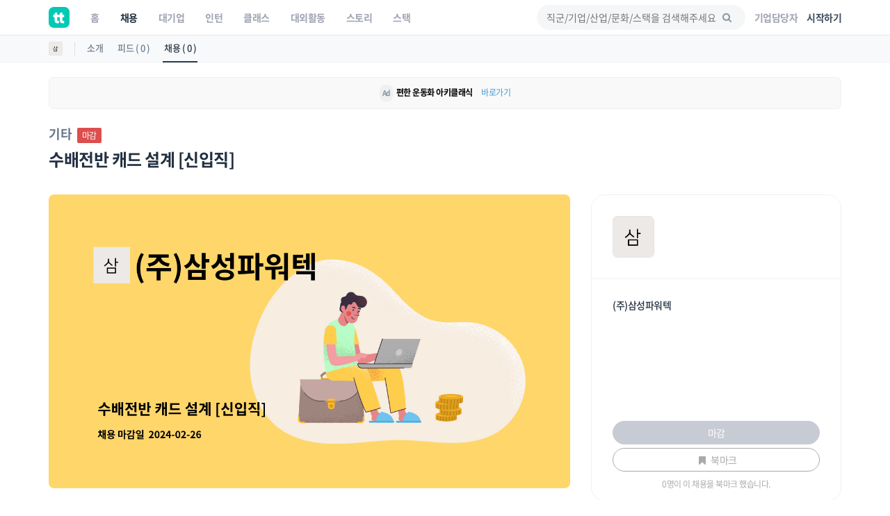

--- FILE ---
content_type: text/css
request_url: https://www.theteams.kr/includes/lib/smartbanner/smartbanner.css?v=9201
body_size: -583
content:
/* 라이브러리에서 제공하는것과 디자인이 완전히 달라서 싹 지우고 새로 작성했다. */
.smartbanner {
  position: fixed;
  /* top: 0; */
  bottom: 0;
  left: 0;
  right: 0;
  background-color: rgba(102,109,117,.9);
  transition: opacity .3s;
  opacity: 1;
  /* z-index: 999; */
  z-index: 100001;
}

.smartbanner__inner {
  position: absolute;
  bottom: 0;
  left: 0;
  width: 100%;
  background: #fff;
  padding: 40px 35px;
  border-top-left-radius: 20px;
  border-top-right-radius: 20px;
}

.smartbanner__patrick {
  width: 110px;
  margin-bottom: 20px;
  margin-left: 10px;
}

.smartbanner__button {
  display: block;
  background: #00C9B5;
  width: 100%;
  height: 50px;
  color: #fff !important;
  line-height: 50px;
  text-align: center;
  border-radius: 50px;
  font-size: 16px;
  margin-bottom: 20px;
}

.smartbanner__button:hover,
.smartbanner__button:focus {
  background: #37B8A4;
}

.smartbanner__exit {
  display: block;
  text-align: center;
  color: var(--color-gray);
}


--- FILE ---
content_type: text/css
request_url: https://www.theteams.kr/includes/css/base.css?v=292
body_size: -899
content:
@import url("main_font/main_font.css?v=54");
@import url("animate.min.css?v=54");
@import url("bootstrap.min.css?v=54");
@import url("style.css?v=59");
@import url("menu.css?v=59");
@import url("responsive.css?v=54");
@import url("elegant_font/elegant_font.min.css?v=54");
@import url("icon_font/pe-icon-7-stroke.min.css?v=54");
@import url("fontello/css/fontello.min.css?v=54");
@import url("edu_fonts/edu_fonts.min.css?v=54");
@import url("https://fonts.googleapis.com/icon?family=Material+Icons");
@import url("magnific-popup.css?v=54");
@import url("custom.css?v=54");


--- FILE ---
content_type: text/css
request_url: https://www.theteams.kr/includes/css/v2/common.css?v=9551
body_size: 3410
content:
:root {
  --color-mint: #00C9B5;
  --color-dark-gray: #435061;
  --color-gray: #A1A4B4;
  --color-light-gray: #F4F6F7;
  --color-dark-black: #223141;
}

.row:before {
  content: none;
}

.header_blank {
  height: 50px !important;
}

.margin-auto {
  margin-left: auto !important;
  margin-right: auto !important;
}

.no-before::before,
.no-after::after {
  content: none !important;
}

.no-margin {
  margin: 0 !important;
}

.no-margin-top {
  margin-top: 0 !important;
}

.no-padding {
  padding: 0 !important;
}

.margin-bottom-70 {
  margin-bottom: 70px;
}

.row.equal {
  display: flex;
  display: -webkit-flex;
  flex-wrap: wrap;
}

.all-unset {
  all: unset;
}

button.all-unset,
a.all-unset {
  cursor: pointer !important;
}

.ellipsis-1 {
  overflow: hidden;
  text-overflow: ellipsis;
  display: -webkit-box;
  -webkit-line-clamp: 1;
  -webkit-box-orient: vertical;
  word-wrap: break-word;
  line-height: 1.27em;
  /* height: 1.27em; */
  margin-bottom: 0;
}

.ellipsis-1-responsive {
  overflow: hidden;
  text-overflow: ellipsis;
  display: -webkit-box;
  -webkit-line-clamp: 1;
  -webkit-box-orient: vertical;
  word-wrap: break-word;
  line-height: 1.2em;
  max-height: 1.2em;
  margin-bottom: 0;
}

.ellipsis-2 {
  overflow: hidden;
  text-overflow: ellipsis;
  display: -webkit-box;
  -webkit-line-clamp: 2;
  -webkit-box-orient: vertical;
  word-wrap: break-word;
  line-height: 1.6em !important;
  height: 3em;
}

.ellipsis-2-responsive {
  overflow: hidden;
  text-overflow: ellipsis;
  display: -webkit-box;
  -webkit-line-clamp: 2;
  -webkit-box-orient: vertical;
  word-wrap: break-word;
  line-height: 1.2em !important;
  max-height: 2.4em;
}

.ellipsis-3 {
  overflow: hidden;
  text-overflow: ellipsis;
  display: -webkit-box;
  -webkit-line-clamp: 3;
  -webkit-box-orient: vertical;
  word-wrap: break-word;
  line-height: 1.2em;
  height: 3.6em;
}

.media-heading.text_color_dark_gray.ellipsis-1 {
  font-size: 14px;
  transition: font-weight .2s ease-in-out;
}

.media-heading.text_color_dark_gray.ellipsis-1:hover {
  color: var(--color-dark-black);
}

.rounded {
  border-radius: 50%;
}

.text_color_mint {
  color: var( --color-mint );
}

.text_color_dark_gray {
  color: var( --color-dark-gray );
}

.text_color_gray {
  color: var( --color-gray );
}

.text_color_dark_black {
  color: var( --color-dark-black );
}

.text_color_white {
  color: #fff;
}

.bg_color_light_gray {
  background: var( --color-light-gray );
}

.bg_color_dark_gray {
  background: var( --color-dark-gray );
}

.bg_color_white {
background: #fff;
}

h4 {
  color: #223141;
  font-size: 16px;
}


.both_center {
  display: flex !important;
  align-items: center!important;
  justify-content: center!important;
}

.vertical_center {
  display: flex!important;
  align-items: center!important;
}

.swiper-button-disabled {
  display: none !important;
}

.swiper-button-prev,
.swiper-button-next {
  color: #000 !important;
  background: #fff !important;
  border-radius: 50% !important;
  box-shadow: 0px 5px 10px rgba(130, 130, 130, 0.25) !important;
  width: 50px !important;
  height: 50px !important;
  transition: all 0.3s ease-in-out !important;
}

.swiper-button-prev img {
  padding-right: 3px;
}

.swiper-button-next img {
  padding-left: 3px;
}

.swiper-button-prev:hover,
.swiper-button-next:hover {
  box-shadow: 0px 5px 10px rgba(100, 100, 100, 0.35) !important;
  transform: translateY(-2px);
}

.font-size-12 {
  font-size: 12px;
}

.font-size-14 {
  font-size: 14px;
}

.font-size-16 {
  font-size: 16px;
}

.font-size-18 {
  font-size: 18px;
}

.font-size-20 {
  font-size: 20px;
}

.font-size-22 {
  font-size: 22px;
}

.font-size-24 {
  font-size: 24px;
}

.button_small {
  width: 70px;
  height: 30px;
  line-height: 28px;
  font-size: 12px;
}

.button_mint {
  background: var( --color-mint ) !important;
  color: #fff !important;
  border-color: var( --color-mint ) !important;
}

.button_mint_empty {
  background: none;
  color: var( --color-mint ) !important;
  border: 1px solid var( --color-mint );
  border-radius: 50px;
  padding: 0;
  margin-bottom: 0;
  transition: all 0.3s ease-in-out;
}

.button_mint_empty:hover {
  background: var( --color-mint );
  color: #fff !important;
}

.button_gray_empty {
  background: none;
  color: var( --color-gray );
  border: 1px solid var( --color-gray );
  border-radius: 50px;
  padding: 0;
  margin-bottom: 0;
}

.button_gray_empty:hover {
  background: var( --color-gray );
  color: #fff;
  transition: all 0.3s ease-in-out;
}

.button_vote {
  all: unset;
  color: var(--color-dark-gray);
  font-weight: bold;
  text-decoration: underline;
  font-size: 14px;
  margin-top: 16px;
  display: block;
  cursor: pointer;
}

.button_voted {
  all: unset;
  color: #C8CBD2;
  font-weight: bold;
  text-decoration: underline;
  font-size: 14px;
  margin-top: 6px;
}

.button_dark_gray {
  background: var(--color-dark-gray) !important;
  color: #fff !important;
  border-radius: 50px;
  margin-bottom: 0;
}

.button_gray {
  background: #A1A4B4 !important;
  color: #fff !important;
  border-radius: 50px;
  margin-bottom: 0;
}

.badge_occupation {
  color: var(--color-dark-gray);
  border: 1px solid #6A7A8C;
  width: fit-content;
  padding: 1px 9px;
  border-radius: 3px;
  font-size: 12px;
}

.card {
  border-radius: 20px;
  border: 1px solid #e0e5eb;
  padding: 25px;
  transition: all 0.3s ease-in-out;
}

.card:hover {
  box-shadow: 0 2px 8px rgb(232, 233, 236);
  transform: translateY(-2px);
}

.media.card.card_company>.media-left.media-middle {
  padding-right: 20px !important;
}

.media.card.card_stack>.media-left.media-middle {
  padding-right: 20px !important;
}


.more {
  color: #747474;
  text-decoration: underline;
}

.refresh {
  border: 1px solid var(--color-gray);
  border-radius: 50%;
  width: 30px;
  height: 30px;
  padding: 5px;
  margin-left: 10px;
  font-size: 12px;
}

.author img {
  width: 25px !important;
  height: 25px !important;
  max-width: 25px !important;
  border: 1px solid #e0e5eb !important;
  cursor: pointer;
}

.display-inline {
  display: inline;
}

.display-inline-block {
  display: inline-block;
}

.card_feed {
  padding: 0;
  border-radius: 20px;
  margin-top: 10px;
  transition: all 0.3s ease-in-out;
  border: 1px solid #e0e5eb;
}

.card_feed:hover {
  box-shadow: 0 2px 8px rgb(232, 233, 236);
  transform: translateY(-2px);
}

.card_feed .thumbnail_img {
  width: 100%;
  height: 168px;
  background-size: cover;
  background-position: center;
  border-top-right-radius: 20px;
  border-top-left-radius: 20px;
  border-bottom: 1px solid #e0e5eb;
}

.card_recruit {
  transition: all 0.3s ease-in-out;
  margin-top: 10px;
}

.card_recruit:hover {
  transform: translateY(-2px);
}

.thumbnail.card_recruit .caption .badge_occupation {
  margin-top: 8px;
}

.card_feed .caption {
  padding: 20px;
}

.card_company a,
.card_stack a {
  color: var(--color-dark-black);
}

.card_company .media-left img,
.card_stack .media-left img {
  width: 80px;
  height: 80px;
  background-size: cover;
  background-position: center;
  border: 1px solid #e0e5eb;
}

/* .media-body,
.media-left,
.media-right {
  vertical-align: middle !important;
} */

/* .card_company .media-body,
.card_stack .media-body {
  vertical-align: middle;
} */

/* .media-body {
  vertical-align: middle;
} */

.card_company .title,
.card_stack .title {
  margin-bottom: 4px;
  margin-top: 4px;
}

.card_company .content,
.card_stack .content {
  margin-bottom: 10px;
  font-size: 12px;
}

.card_recruit {
  padding: 0;
  border-radius: 20px;
  border: none;
}

.card_recruit>a>img {
  width: 100%;
  height: auto;
  background-size: cover;
  background-position: center;
  border-radius: 20px;
  margin: 0;
  border: 1px solid #e0e5eb;
}

.card_teamterview {
  position: relative;
  width: 100%;
  /* max-width: 410px; */
  height: 380px;
  background-size: cover;
  background-position: center;
  border-radius: 20px;
  transition: all 0.3s ease-in-out;
  margin-top: 10px;
  margin-bottom: 10px;
  overflow: visible;
}

.card_teamterview:hover {
  box-shadow: 0 2px 8px rgb(150, 150, 150);
  transform: translateY(-2px);
}

.card_teamterview .overlay {
  position: absolute;
  bottom: 0;
  padding-left: 40px;
  padding-right: 40px;
  padding-bottom: 40px;
  color: #fff;
}

.overlay .title.ellipsis-2 {
  line-height: 1.4 !important;
  display: contents;
  vertical-align: bottom;
  font-size: 20px;
}

/* .media.author .media-body .media-heading.text_color_white.ellipsis-1 {
  overflow: visible;
} */

.list_feed {
  margin: 25px 0 40px !important;
  transition: all 0.3s ease-in-out;
}

.list_feed:hover {
  transform: translateY(-2px);
}

.list_feed .media-left:not(.media-middle) {
  padding-right: 20px;
}

.list_feed .feed_picture {
  width: 80px;
  height: 80px;
  border-radius: 10px;
  background-size: cover;
  background-position: center;
  object-fit: cover;
  border: 1px solid #e0e5eb;
}

.list_feed .wdate {
  margin-right: 6px;
  color: var(--color-gray);
}

.list_feed .views {
  color: var(--color-gray);
}

.list_feed .title {
  margin-top: 10px;
  margin-bottom: 6px;
}

.list_recruit .title {
  margin-top: 12px;
  margin-bottom: 6px;
}

@media (max-width: 768px) {
  /* 클래스 모바일 디테일 시작 */
  .refresh {
    border: none;
    padding: 6px;
    margin-left: 0;
  }
  /* 클래스 모바일 디테일 끝 */

  .swiper-container-visible {
    overflow: visible !important;
  }

  .swiper-button-prev,
  .swiper-button-next {
    display: none !important;
  }
}

@media (max-width: 992px) {
  .swiper-slide.swiper-slide-next .card_teamterview,
  .swiper-slide .card_teamterview {
    height: 290px;
  }

  .swiper-slide.swiper-slide-next .card_teamterview .overlay,
  .swiper-slide .card_teamterview .overlay {
    padding-left: 25px;
    padding-right: 25px;
    padding-bottom: 25px;
  }

  .swiper-slide.swiper-slide-next .card_teamterview .overlay .title.ellipsis-2 ,
  .swiper-slide .card_teamterview .overlay .title.ellipsis-2 {
    font-size: 17px;
  }
}

.blur {
  filter: blur(3px);
  -webkit-filter: blur(3px);
}

/* marquee */
.marquee-wrapper {
  text-align:center;
  overflow:hidden;
}

.marquee-inner span {
  float:left;
  width:50%;
}

.marquee-wrapper .marquee-block {
  --total-marquee-items: 7;
  height: 150px;
  width: calc(250px * (var(--total-marquee-items)));
  overflow: hidden;
  box-sizing: border-box;
  position: relative;
  margin: 20px auto;
  padding: 30px 0;
}

.marquee-inner {
  display: block;
  width: 200%;
  position: absolute;
}

.marquee-inner.to-left {
  animation: marqueeLeft 25s linear infinite;
}

.marquee-inner.to-right {
  animation: marqueeRight 25s linear infinite;
}

.marquee-item {
  width: 230px;
  height: auto;
  display: inline-block;
  margin: 0 10px;
  float: left;
  transition: all .2s ease-out;
}

@keyframes marqueeLeft {
  0% {
    left: 0;
  }
  100% {
    left: -100%;
  }
}
@keyframes marqueeRight {
  0% {
    left: -100%;
  }
  100% {
   left: 0;
  }
}

/* flex */
.d-flex {
  display: -webkit-box !important;
  display: -ms-flexbox !important;
  display: flex !important;
}

.flex-wrap {
  -ms-flex-wrap: wrap;
  flex-wrap: wrap;
}

.align-items-center {
  -webkit-box-align: center !important;
  -ms-flex-align: center !important;
  align-items: center !important;
}

.justify-content-center {
  justify-content: center !important;
}

/* display */
.d-block {
  display: block !important;
}

/* font-weight */
.font-weight-bold {
  font-weight: bold;
}

.font-weight-normal {
  font-weight: normal;
}

/* color */
.text_white {
  color: #FFF !important;
}

.text_mint_1 {
  color: #00C9B5 !important;
}

.text_gray_1 {
  color: #223141 !important;
}

.text_gray_2 {
  color: #6A7A8C !important;
}

.text_gray_3 {
  color: #8794A3 !important;
}

.text_gray_4 {
  color: #6E7783 !important;
}

.text_green_1 {
  color: #4CC900 !important;
}

.text_green_2 {
  color: #71DA31 !important;
}

.text_green_3 {
  color: #D2FFB7 !important;
}

.text_green_4 {
  color: #F2FCE5 !important;
}

.text_purple_1 {
  color: #8055FF !important;
}

.text_purple_2 {
  color: #A384FF !important;
}

.text_purple_3 {
  color: #D6C8FF !important;
}

.text_purple_4 {
  color: #CCBBFF !important;
}

.text_purple_5 {
  color: rgba(155, 81, 224, 0.1) !important;
}

.text_orange_1 {
  color: #FF9255 !important;
}

.text_orange_2 {
  color: #FFA978 !important;
}

.text_orange_3 {
  color: #FFE9DC !important;
}

.text_orange_4 {
  color: #FFD7AF !important;
}

.text_orange_5 {
  color: #FFECD7 !important;
}

.text_sky_blue_1 {
  color: #55C2FF !important;
}

.text_sky_blue_4 {
  color: #C9EBFF !important;
}

.text_red_5 {
  color: rgba(254, 245, 245, 0.6) !important;
}

.bg_white {
  background-color: #FFF !important;
}

.bg_green_1 {
  background-color: #4CC900 !important;
}

.bg_green_2 {
  background-color: #71DA31 !important;
}

.bg_green_3 {
  background-color: #D2FFB7 !important;
}

.bg_green_4 {
  background-color: #F2FCE5 !important;
}

.bg_purple_1 {
  background-color: #8055FF !important;
}

.bg_purple_2 {
  background-color: #A384FF !important;
}

.bg_purple_3 {
  background-color: #D6C8FF !important;
}

.bg_purple_4 {
  background-color: #CCBBFF !important;
}

.bg_purple_5 {
  background-color: rgba(155, 81, 224, 0.1) !important;
}

.bg_orange_1 {
  background-color: #FF9255 !important;
}

.bg_orange_2 {
  background-color: #FFA978 !important;
}

.bg_orange_3 {
  background-color: #FFE9DC !important;
}

.bg_orange_4 {
  background-color: #FFD7AF !important;
}

.bg_orange_5 {
  background-color: #FFECD7 !important;
}

.bg_sky_blue_1 {
  background-color: #55C2FF !important;
}

.bg_sky_blue_4 {
  background-color: #C9EBFF !important;
}

.bg_red_5 {
  background-color: rgba(254, 245, 245, 0.6) !important;
}

.bg_light_gray {
  background-color: #F4F6F7 !important;
}

/* button */
.button {
  border-radius: 10px !important;
  margin-bottom: 0 !important;
}
.button_mint_1 {
  border: 1px solid #00C9B5 !important;
  color: #00C9B5 !important;
  background: none !important;
}

.button_mint_1_fill {
  border: 1px solid #00C9B5 !important;
  color: #FFF !important;
  background: #00C9B5 !important;
}

.button_gray {
  border: 1px solid #C4CAD3 !important;
  color: #6E7783 !important;
  background: none !important;
}

/* badge */
.badge>img,
.badge>i {
  margin-right: 0.5em;
}

/* font-size */
.font_size_1 {
  font-size: 50px;
  line-height: 1.25em;
  letter-spacing: -0.05em;
}

.font_size_2 {
  font-size: 28px;
  line-height: 1.25em;
  letter-spacing: -0.05em;
}

.font_size_3 {
  font-size: 22px;
  line-height: 1.25em;
  letter-spacing: -0.05em;
}

.font_size_4 {
  font-size: 18px;
  line-height: 1.25em;
  letter-spacing: -0.05em;
}

.font_size_5 {
  font-size: 16px;
  line-height: 1.25em;
  letter-spacing: -0.05em;
}

.font_size_6 {
  font-size: 14px;
  line-height: 1.25em;
  letter-spacing: -0.05em;
}

@media (max-width: 768px) {
  .font_size_1 {
    font-size: 30px;
  }

  .font_size_2 {
    font-size: 20px;
  }

  .font_size_3 {
    font-size: 18px;
  }

  .font_size_4 {
    font-size: 16px;
  }

  .font_size_5 {
    font-size: 14px;
  }

  .font_size_6 {
    font-size: 12px;
  }
}

/* visible, hidden */
.visible-xs {
  display: hidden;
}

@media (max-width: 768px) {
  .visible-xs {
    display: block;
  }
}

/* width, height */
.w-100 {
  width: 100% !important;
}

/* margin, padding */
.ml-0 { margin-left: 0 !important; }

.mr-0 { margin-right: 0 !important; }

.ml-auto { margin-left: auto !important; }

.mr-auto { margin-right: auto !important; }

.mx-auto { margin-left: auto; margin-right: auto; }

.pl-0 { padding-left: 0 !important; }

.pr-0 { padding-right: 0 !important; }

.pt-0 { padding-top: 0px !important; }

.pb-0 { padding-bottom: 0px !important; }

.mt-0 { margin-top: 0px !important; }

.mb-0 { margin-bottom: 0px !important; }

.pt-10 { padding-top: 10px !important; }

.pb-10 { padding-bottom: 10px !important; }

.mt-10 { margin-top: 10px !important; }

.mb-10 { margin-bottom: 10px !important; }

.pt-15 { padding-top: 15px !important; }

.pb-15 { padding-bottom: 15px !important; }

.mt-15 { margin-top: 15px !important; }

.mb-15 { margin-bottom: 15px !important; }

.pt-20 { padding-top: 20px !important; }

.pb-20 { padding-bottom: 20px !important; }

.mt-20 { margin-top: 20px !important; }

.mb-20 { margin-bottom: 20px !important; }

.pt-25 { padding-top: 25px !important; }

.pb-25 { padding-bottom: 25px !important; }

.mt-25 { margin-top: 25px !important; }

.mb-25 { margin-bottom: 25px !important; }

.pt-30 { padding-top: 30px !important; }

.pb-30 { padding-bottom: 30px !important; }

.mt-30 { margin-top: 30px !important; }

.mb-30 { margin-bottom: 30px !important; }

.pt-35 { padding-top: 35px !important; }

.pb-35 { padding-bottom: 35px !important; }

.mt-35 { margin-top: 35px !important; }

.mb-35 { margin-bottom: 35px !important; }

.pt-40 { padding-top: 40px !important; }

.pb-40 { padding-bottom: 40px !important; }

.mt-40 { margin-top: 40px !important; }

.mb-40 { margin-bottom: 40px !important; }

.pt-45 { padding-top: 45px !important; }

.pb-45 { padding-bottom: 45px !important; }

.mt-45 { margin-top: 45px !important; }

.mb-45 { margin-bottom: 45px !important; }

.pt-50 { padding-top: 50px !important; }

.pb-50 { padding-bottom: 50px !important; }

.mt-50 { margin-top: 50px !important; }

.mb-50 { margin-bottom: 50px !important; }

.pt-55 { padding-top: 55px !important; }

.pb-55 { padding-bottom: 55px !important; }

.mt-55 { margin-top: 55px !important; }

.mb-55 { margin-bottom: 55px !important; }

.pt-60 { padding-top: 60px !important; }

.pb-60 { padding-bottom: 60px !important; }

.mt-60 { margin-top: 60px !important; }

.mb-60 { margin-bottom: 60px !important; }

.pt-65 { padding-top: 65px !important; }

.pb-65 { padding-bottom: 65px !important; }

.mt-65 { margin-top: 65px !important; }

.mb-65 { margin-bottom: 65px !important; }

.pt-70 { padding-top: 70px !important; }

.pb-70 { padding-bottom: 70px !important; }

.mt-70 { margin-top: 70px !important; }

.mb-70 { margin-bottom: 70px !important; }

.pt-75 { padding-top: 75px !important; }

.pb-75 { padding-bottom: 75px !important; }

.mt-75 { margin-top: 75px !important; }

.mb-75 { margin-bottom: 75px !important; }

.pt-80 { padding-top: 80px !important; }

.pb-80 { padding-bottom: 80px !important; }

.mt-80 { margin-top: 80px !important; }

.mb-80 { margin-bottom: 80px !important; }

.pt-85 { padding-top: 85px !important; }

.pb-85 { padding-bottom: 85px !important; }

.mt-85 { margin-top: 85px !important; }

.mb-85 { margin-bottom: 85px !important; }

.pt-90 { padding-top: 90px !important; }

.pb-90 { padding-bottom: 90px !important; }

.mt-90 { margin-top: 90px !important; }

.mb-90 { margin-bottom: 90px !important; }

.pt-95 { padding-top: 95px !important; }

.pb-95 { padding-bottom: 95px !important; }

.mt-95 { margin-top: 95px !important; }

.mb-95 { margin-bottom: 95px !important; }

.pt-100 { padding-top: 100px !important; }

.pb-100 { padding-bottom: 100px !important; }

.mt-100 { margin-top: 100px !important; }

.mb-100 { margin-bottom: 100px !important; }

.pt-105 { padding-top: 105px !important; }

.pb-105 { padding-bottom: 105px !important; }

.mt-105 { margin-top: 105px !important; }

.mb-105 { margin-bottom: 105px !important; }

.pt-110 { padding-top: 110px !important; }

.pb-110 { padding-bottom: 110px !important; }

.mt-110 { margin-top: 110px !important; }

.mb-110 { margin-bottom: 110px !important; }

.pt-115 { padding-top: 115px !important; }

.pb-115 { padding-bottom: 115px !important; }

.mt-115 { margin-top: 115px !important; }

.mb-115 { margin-bottom: 115px !important; }

.pt-120 { padding-top: 120px !important; }

.pb-120 { padding-bottom: 120px !important; }

.mt-120 { margin-top: 120px !important; }

.mb-120 { margin-bottom: 120px !important; }

.pt-125 { padding-top: 125px !important; }

.pb-125 { padding-bottom: 125px !important; }

.mt-125 { margin-top: 125px !important; }

.mb-125 { margin-bottom: 125px !important; }

.pt-130 { padding-top: 130px !important; }

.pb-130 { padding-bottom: 130px !important; }

.mt-130 { margin-top: 130px !important; }

.mb-130 { margin-bottom: 130px !important; }

.pt-135 { padding-top: 135px !important; }

.pb-135 { padding-bottom: 135px !important; }

.mt-135 { margin-top: 135px !important; }

.mb-135 { margin-bottom: 135px !important; }

.pt-140 { padding-top: 140px !important; }

.pb-140 { padding-bottom: 140px !important; }

.mt-140 { margin-top: 140px !important; }

.mb-140 { margin-bottom: 140px !important; }

.pt-145 { padding-top: 145px !important; }

.pb-145 { padding-bottom: 145px !important; }

.mt-145 { margin-top: 145px !important; }

.mb-145 { margin-bottom: 145px !important; }

.pt-150 { padding-top: 150px !important; }

.pb-150 { padding-bottom: 150px !important; }

.mt-150 { margin-top: 150px !important; }

.mb-150 { margin-bottom: 150px !important; }

.pt-155 { padding-top: 155px !important; }

.pb-155 { padding-bottom: 155px !important; }

.mt-155 { margin-top: 155px !important; }

.mb-155 { margin-bottom: 155px !important; }

.pt-160 { padding-top: 160px !important; }

.pb-160 { padding-bottom: 160px !important; }

.mt-160 { margin-top: 160px !important; }

.mb-160 { margin-bottom: 160px !important; }

.pt-165 { padding-top: 165px !important; }

.pb-165 { padding-bottom: 165px !important; }

.mt-165 { margin-top: 165px !important; }

.mb-165 { margin-bottom: 165px !important; }

.pt-170 { padding-top: 170px !important; }

.pb-170 { padding-bottom: 170px !important; }

.mt-170 { margin-top: 170px !important; }

.mb-170 { margin-bottom: 170px !important; }

.pt-175 { padding-top: 175px !important; }

.pb-175 { padding-bottom: 175px !important; }

.mt-175 { margin-top: 175px !important; }

.mb-175 { margin-bottom: 175px !important; }

.pt-180 { padding-top: 180px !important; }

.pb-180 { padding-bottom: 180px !important; }

.mt-180 { margin-top: 180px !important; }

.mb-180 { margin-bottom: 180px !important; }

.pt-185 { padding-top: 185px !important; }

.pb-185 { padding-bottom: 185px !important; }

.mt-185 { margin-top: 185px !important; }

.mb-185 { margin-bottom: 185px !important; }

.pt-190 { padding-top: 190px !important; }

.pb-190 { padding-bottom: 190px !important; }

.mt-190 { margin-top: 190px !important; }

.mb-190 { margin-bottom: 190px !important; }

.pt-195 { padding-top: 195px !important; }

.pb-195 { padding-bottom: 195px !important; }

.mt-195 { margin-top: 195px !important; }

.mb-195 { margin-bottom: 195px !important; }

.pt-200 { padding-top: 200px !important; }

.pb-200 { padding-bottom: 200px !important; }

.mt-200 { margin-top: 200px !important; }

.mb-200 { margin-bottom: 200px !important; }

.pt-205 { padding-top: 205px !important; }

.pb-205 { padding-bottom: 205px !important; }

.mt-205 { margin-top: 205px !important; }

.mb-205 { margin-bottom: 205px !important; }

.pt-210 { padding-top: 210px !important; }

.pb-210 { padding-bottom: 210px !important; }

.mt-210 { margin-top: 210px !important; }

.mb-210 { margin-bottom: 210px !important; }

.pt-215 { padding-top: 215px !important; }

.pb-215 { padding-bottom: 215px !important; }

.mt-215 { margin-top: 215px !important; }

.mb-215 { margin-bottom: 215px !important; }

.pt-220 { padding-top: 220px !important; }

.pb-220 { padding-bottom: 220px !important; }

.mt-220 { margin-top: 220px !important; }

.mb-220 { margin-bottom: 220px !important; }

.pt-225 { padding-top: 225px !important; }

.pb-225 { padding-bottom: 225px !important; }

.mt-225 { margin-top: 225px !important; }

.mb-225 { margin-bottom: 225px !important; }

.pt-230 { padding-top: 230px !important; }

.pb-230 { padding-bottom: 230px !important; }

.mt-230 { margin-top: 230px !important; }

.mb-230 { margin-bottom: 230px !important; }

.pt-235 { padding-top: 235px !important; }

.pb-235 { padding-bottom: 235px !important; }

.mt-235 { margin-top: 235px !important; }

.mb-235 { margin-bottom: 235px !important; }

.pt-240 { padding-top: 240px !important; }

.pb-240 { padding-bottom: 240px !important; }

.mt-240 { margin-top: 240px !important; }

.mb-240 { margin-bottom: 240px !important; }

.pt-245 { padding-top: 245px !important; }

.pb-245 { padding-bottom: 245px !important; }

.mt-245 { margin-top: 245px !important; }

.mb-245 { margin-bottom: 245px !important; }

.pt-250 { padding-top: 250px !important; }

.pb-250 { padding-bottom: 250px !important; }

.mt-250 { margin-top: 250px !important; }

.mb-250 { margin-bottom: 250px !important; }

.pt-255 { padding-top: 255px !important; }

.pb-255 { padding-bottom: 255px !important; }

.mt-255 { margin-top: 255px !important; }

.mb-255 { margin-bottom: 255px !important; }

@media (max-width: 768px) {
  .mb-xs-10 {
    margin-bottom: 10px !important;
  }

  .mb-xs-15 {
    margin-bottom: 15px !important;
  }

  .mb-xs-20 {
    margin-bottom: 20px !important;
  }

  .mb-xs-30 {
    margin-bottom: 30px !important;
  }
}

@media (max-width: 992px) {
  .mb-sm-10 {
    margin-bottom: 10px !important;
  }

  .mb-sm-20 {
    margin-bottom: 20px !important;
  }

  .mb-sm-30 {
    margin-bottom: 30px !important;
  }

  .mb-sm-60 {
    margin-bottom: 60px !important;
  }
}

/* border-radius */
.border-radius-4 {
  border-radius: 4px;
}

.border-radius-10 {
  border-radius: 10px;
}


--- FILE ---
content_type: application/javascript
request_url: https://www.theteams.kr/includes/js/nav.js?v=918708
body_size: 943
content:
/**
 * cbpFWTabs.js v1.0.0
 * http://www.codrops.com
 *
 * Licensed under the MIT license.
 * http://www.opensource.org/licenses/mit-license.php
 *
 * Copyright 2014, Codrops
 * http://www.codrops.com
 */
( function( window ) {

	'use strict';

	var filter = "win16|win32|win64|mac|macintel";
	var browserCheck = 1;
	if ( navigator.platform ) {
		if ( filter.indexOf( navigator.platform.toLowerCase() ) < 0 ) {
			browserCheck = 2;
		} else {
			browserCheck = 1;
		}
	}

	var recruit = new Bloodhound({
		datumTokenizer: function (d) {
			return Bloodhound.tokenizers.whitespace(d.value);
		},
		queryTokenizer: Bloodhound.tokenizers.whitespace,
		remote: {
			url: '/search?q=%QUERY',
			wildcard: '%QUERY',
			filter: function(resp) {
				return $.map(resp, function(val) {
          return { value: val.company_name, pic: val.pic, id: val.id, title: val.title, select:1, q : val.url, echo : val.echo };
        });
			}
		}
	});

	var team = new Bloodhound({
		datumTokenizer: function (d) {
			return Bloodhound.tokenizers.whitespace(d.value);
		},
		queryTokenizer: Bloodhound.tokenizers.whitespace,
		remote: {
			url: '/search/team?q=%QUERY',
			wildcard: '%QUERY',
			filter: function(resp) {
				return $.map(resp, function(val) {
          return { q:val.q, value: val.name, logo: val.logo, id: val.id, select:2 };
        });
			}
		}
	});

	var banner = new Bloodhound({
		datumTokenizer: function (d) {
			return Bloodhound.tokenizers.whitespace(d.value);
		},
		queryTokenizer: Bloodhound.tokenizers.whitespace,
		remote: {
			url: '/search/search_banner?q=%QUERY',
			wildcard: '%QUERY',
			filter: function(resp) {
				return $.map(resp, function(val) { return { q:val.q, value: val.title, img: val.img, url: val.url, other: val.other, num:val.num, select:11 }; });
			}
		}
	});

  var feed = new Bloodhound({
    datumTokenizer: function (d) {
      return Bloodhound.tokenizers.whitespace(d.value);
    },
    queryTokenizer: Bloodhound.tokenizers.whitespace,
    remote: {
      url: '/search/feed?q=%QUERY',
      wildcard: '%QUERY',
      filter: function(resp) {
        return $.map(resp, function(val) {
          return { q:val.url, company_name: val.company_name, echo: val.echo, id: val.id, kind: val.kind, logo: val.logo, pic: val.pic, title: val.title, member_idx: val.member_idx, company_idx: val.company_idx, select: 3 };
        });
      }
    }
  });


	recruit.initialize();
	banner.initialize();
	team.initialize();
  feed.initialize();

	$('#search_main').typeahead({
		minLength: 0,
		highlight: true,
		classNames: {
			input: 'Typeahead-input',
			hint: 'Typeahead-hint',
			selectable: 'Typeahead-selectable'
		}
	}, {
		name: 'recruit',
		displayKey: 'q',
		// afterSelect: function(val) { this.$element.val(""); },
		source: recruit.ttAdapter(),
		templates: {
			header: '<h3 class="league-name">채용보기</h3>',
			empty: [
				'<h3 class="league-name">채용보기</h3><div class="empty_nav_list">',
				'검색 내용이 없습니다.',
				'</div>'
			].join('\n'),
			suggestion: function(data){
				return '<div class="typeahead-list"><div style="background:url(' + '/includes/uploads' + data.pic + ')" class="nav_rc_image_div_wrapper"></div><div class="nav_search_list"><div class="nav_search_rc_title">' + data.title + '</div><div class="nav_search_company">' + data.value + '</div></div></div>';
			}
		}
	},	{
		name: 'banner',
		displayKey: 'q',
		// afterSelect: function(val) { this.$element.val(""); },
		source: banner.ttAdapter(),
		templates: {
			suggestion: function(data){
				return '<div class="typeahead-list"><div style="background:linear-gradient(rgba(0, 0, 0, 0.6), rgba(0, 0, 0, 0.6)) center center / cover, url('+ data.img +')" class="nav_rc_image_div_wrapper nav_ad_img_wrap"></div><div class="nav_search_list nav_search_list_ad"><div class="nav_search_rc_title">'+ data.value +'</div><div class="nav_search_company">'+ data.other +'</div></div>';
			}
		}
	},	{
		name: 'teams',
    limit: 10,
		displayKey: 'q',
		// afterSelect: function(val) { this.$element.val(""); },
		source: team.ttAdapter(),
		templates: {
			header: '<h3 class="league-name">팀정보</h3>',
			empty: [
				'<h3 class="league-name">팀정보</h3><div class="empty_nav_list">',
				'검색 내용이 없습니다.',
				'</div>'
			].join('\n'),
			suggestion: function(data){
				return '<div class="typeahead-list"><img src="' + '/includes/uploads' + data.logo + '"class="nav_search_img"><div class="nav_search_list nav_company_title_pd">' + data.value + '</div></div>';
			}
		}
	}, {
		name: 'feed', //name값은 용도가 뭘까
		displayKey: 'q',
		// afterSelect: function(val) { this.$element.val(""); },
		source: feed.ttAdapter(),
		templates: {
			header: '<h3 class="league-name">피드정보</h3>',
			empty: [
				'<h3 class="league-name">피드정보</h3><div class="empty_nav_list">',
				'검색 내용이 없습니다.',
				'</div>'
			].join('\n'),
			suggestion: function(data){
        return '<div class="typeahead-list"><img src="' + '/includes/uploads' + data.logo + '"class="nav_search_img"><div class="nav_search_list nav_company_title_pd">' + data.title + '</div></div>';
			}
		}
	})
	.on('typeahead:selected', onSearchSelected)
	.on('typeahead:asyncrequest', function() {
		if (browserCheck==1) {
			$('#icon-search').hide();
		}
		$('#icon-spin').show();
	})
	.on('typeahead:asynccancel typeahead:asyncreceive', function() {
		$('#icon-spin').hide();
		if (browserCheck==1) {
			$('#icon-search').show();
		}
	});

	function onSearchSelected($e, datum) {
		if (datum.select==1) {
			window.location.href = '/recruit/wanted/'+datum.id+'?search='+datum.q;
		}else if (datum.select==2) {
			window.location.href = '/teams/'+datum.id+'?search='+datum.q;
		}else if (datum.select==3) {
      if (datum.kind==1) {
        	 window.location.href = '/profile/'+datum.member_idx+'/post/'+datum.id;
      } else if (datum.kind==2 || datum.kind==3) {
         window.location.href = '/teams/'+datum.company_idx+'/post/'+datum.id;
      } else {  //이직한 멤버가 작성한 피드인경우. 2019-02-20 현재 데이터가 적기 때문에 데이터가 많아지면 작업하려고 비워둠

      }
    }else if (datum.select==11) {
			// var num = datum.num;
			// var ajaxData = {	'num' : num };
			//
			// $.ajax({
			// 	type: "POST",
			// 	url: "https://www.theteams.kr/adhelp/click_search_banner",
			// 	data: ajaxData,
			// 	dataType: "json",
			// 	success: function(data){
			// 		// console.log(3);
			// 	}, error:function(request,status,error){progress=true;
			// 	console.log("code:"+request.status+"\n"+"message:"+request.responseText+"\n"+"error:"+error);
			// 	}
			// });
			window.location.href = datum.url;
		}

	}

})( window );


--- FILE ---
content_type: image/svg+xml
request_url: https://www.theteams.kr/includes/img/logo_gray_v2.svg
body_size: 83
content:
<svg width="203" height="32" viewBox="0 0 203 32" fill="none" xmlns="http://www.w3.org/2000/svg">
<path d="M15.312 15.336V9H10.78V2.84L4.18 4.82V9H0.66V15.336H4.18V23.124C4.18 29.284 6.688 31.88 15.312 31V25.016C12.408 25.192 10.78 25.016 10.78 23.124V15.336H15.312ZM31.7109 8.384C28.8069 8.384 26.6069 9.44 25.4189 11.068V0.199998H18.8189V31H25.4189V18.988C25.4189 15.864 27.0909 14.456 29.5109 14.456C31.6229 14.456 33.3389 15.732 33.3389 18.46V31H39.9389V17.492C39.9389 11.552 36.1549 8.384 31.7109 8.384ZM50.1373 22.64H65.7573C65.9333 21.804 66.0213 20.924 66.0213 20C66.0213 13.356 61.2693 8.384 54.8453 8.384C47.8933 8.384 43.1413 13.444 43.1413 20C43.1413 26.556 47.8053 31.616 55.3293 31.616C59.5093 31.616 62.7653 30.076 64.9213 27.084L59.6413 24.048C58.7613 25.016 57.2213 25.72 55.4173 25.72C52.9973 25.72 50.9733 24.928 50.1373 22.64ZM50.0053 17.712C50.6213 15.468 52.2933 14.236 54.8013 14.236C56.7813 14.236 58.7613 15.16 59.4653 17.712H50.0053ZM93.1967 15.336V9H88.6647V2.84L82.0647 4.82V9H78.5447V15.336H82.0647V23.124C82.0647 29.284 84.5727 31.88 93.1967 31V25.016C90.2927 25.192 88.6647 25.016 88.6647 23.124V15.336H93.1967ZM102.17 22.64H117.79C117.966 21.804 118.054 20.924 118.054 20C118.054 13.356 113.302 8.384 106.878 8.384C99.9259 8.384 95.1739 13.444 95.1739 20C95.1739 26.556 99.8379 31.616 107.362 31.616C111.542 31.616 114.798 30.076 116.954 27.084L111.674 24.048C110.794 25.016 109.254 25.72 107.45 25.72C105.03 25.72 103.006 24.928 102.17 22.64ZM102.038 17.712C102.654 15.468 104.326 14.236 106.834 14.236C108.814 14.236 110.794 15.16 111.498 17.712H102.038ZM137.325 9V11.068C135.873 9.396 133.717 8.384 130.769 8.384C125.005 8.384 120.253 13.444 120.253 20C120.253 26.556 125.005 31.616 130.769 31.616C133.717 31.616 135.873 30.604 137.325 28.932V31H143.925V9H137.325ZM132.089 25.368C129.053 25.368 126.853 23.3 126.853 20C126.853 16.7 129.053 14.632 132.089 14.632C135.125 14.632 137.325 16.7 137.325 20C137.325 23.3 135.125 25.368 132.089 25.368ZM173.177 8.384C170.053 8.384 168.029 9.528 166.797 11.288C165.565 9.44 163.629 8.384 161.033 8.384C158.085 8.384 156.149 9.528 155.137 11.024V9H148.537V31H155.137V18.592C155.137 15.996 156.369 14.456 158.569 14.456C160.681 14.456 161.737 15.864 161.737 18.064V31H168.337V18.592C168.337 15.996 169.569 14.456 171.769 14.456C173.881 14.456 174.937 15.864 174.937 18.064V31H181.537V17.492C181.537 11.992 178.237 8.384 173.177 8.384ZM192.066 15.424C192.066 14.632 192.77 14.192 193.914 14.192C195.366 14.192 196.246 14.984 196.862 16.128L202.494 13.092C200.646 9.968 197.478 8.384 193.914 8.384C189.338 8.384 185.29 10.804 185.29 15.6C185.29 23.212 196.114 21.936 196.114 24.356C196.114 25.236 195.322 25.72 193.738 25.72C191.802 25.72 190.57 24.796 189.998 23.124L184.278 26.38C185.994 29.944 189.338 31.616 193.738 31.616C198.49 31.616 202.89 29.46 202.89 24.4C202.89 16.26 192.066 17.932 192.066 15.424Z" fill="#8794A3"/>
</svg>
